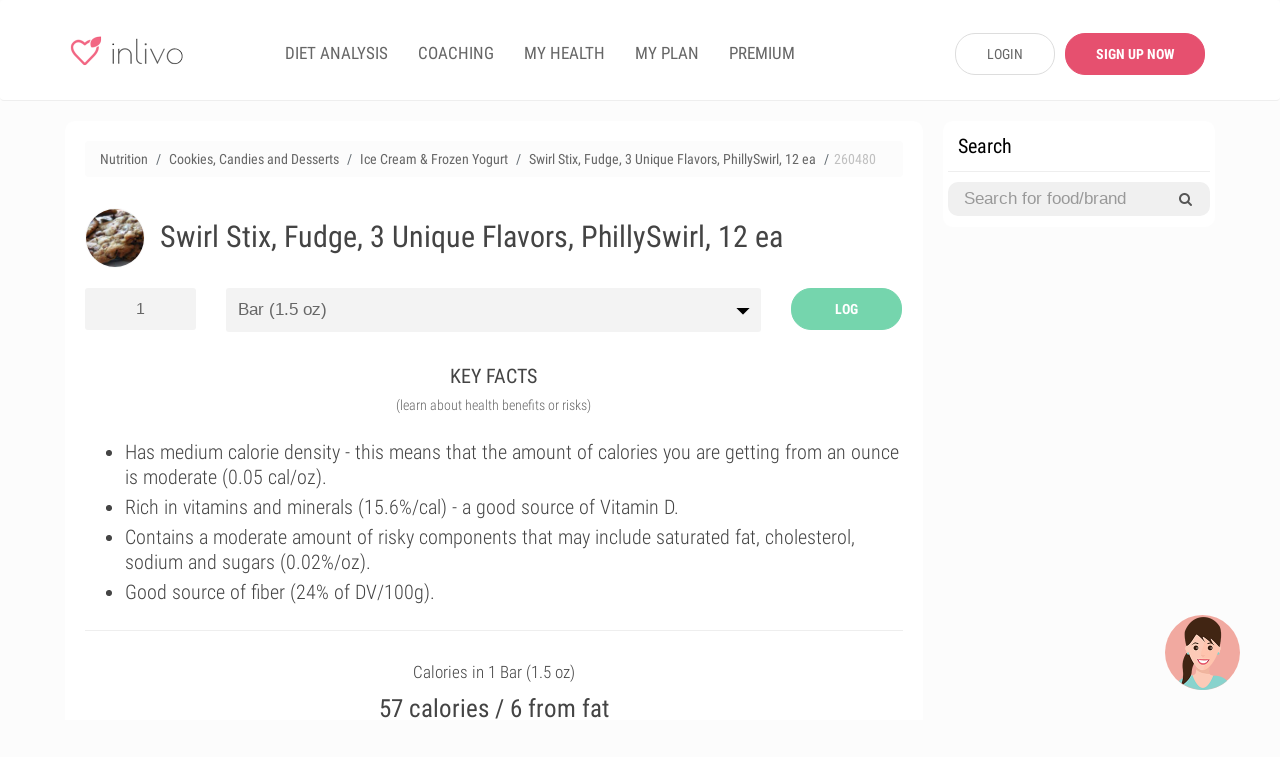

--- FILE ---
content_type: application/javascript
request_url: https://www.inlivo.com//js/emoji/jQueryEmoji.js
body_size: 15165
content:
/*
Copyright (c) by Rodrigo Polo - http://RodrigoPolo.com
Licensed under MIT
*/
(function($) {

	var emojis = '👩‍❤️‍💋‍👩,👩‍👩‍👧‍👧,👩‍👩‍👧‍👦,👩‍👩‍👦‍👦,👨‍❤️‍💋‍👨,👨‍👩‍👧‍👧,👨‍👩‍👧‍👦,👨‍👩‍👦‍👦,👨‍👨‍👧‍👧,👨‍👨‍👧‍👦,👨‍👨‍👦‍👦,👩‍❤️‍👩,👩‍👩‍👧,👩‍👩‍👦,👩‍👧‍👧,👩‍👧‍👦,👩‍👦‍👦,👨‍❤️‍👨,👨‍👩‍👧,👨‍👨‍👧,👨‍👨‍👦,👨‍👧‍👧,👨‍👧‍👦,👨‍👦‍👦,👩‍👧,👩‍👦,👨‍👧,👨‍👦,😂,❤️,♥️,😍,😭,😊,😒,😘,💕,☺️,😩,👌🏿,👌🏾,👌🏽,👌🏼,👌🏻,👌,😔,😏,😁,♻️,😉,👍🏿,👍🏾,👍🏽,👍🏼,👍🏻,👍,🙏🏿,🙏🏾,🙏🏽,🙏🏼,🙏🏻,🙏,😌,🎶,😳,🙌🏿,🙌🏾,🙌🏽,🙌🏼,🙌🏻,🙌,🙈,😢,😎,✌🏿,✌🏾,✌🏽,✌🏼,✌🏻,✌️,👀,😅,✨,😴,😄,💜,💔,💯,😑,💖,💙,😕,💁🏿‍♂️,💁🏾‍♂️,💁🏽‍♂️,💁🏼‍♂️,💁🏻‍♂️,💁‍♂️,💁🏿,💁🏾,💁🏽,💁🏼,💁🏻,💁,😜,😞,😋,😐,😪,👏🏿,👏🏾,👏🏽,👏🏼,👏🏻,👏,💘,💗,💞,⬅️,🙊,✋🏿,✋🏾,✋🏽,✋🏼,✋🏻,✋,💋,👉🏿,👉🏾,👉🏽,👉🏼,👉🏻,👉,🌸,😱,😈,🔥,😡,😃,🎉,👊🏿,👊🏾,👊🏽,👊🏼,👊🏻,👊,😫,📷,🌹,😝,💪🏿,💪🏾,💪🏽,💪🏼,💪🏻,💪,💀,☀️,💛,😤,🌚,😆,😓,👈🏿,👈🏾,👈🏽,👈🏼,👈🏻,👈,✔️,😻,😀,😷,💚,👋🏿,👋🏾,👋🏽,👋🏼,👋🏻,👋,😣,💓,▶️,👑,😚,😛,😥,😇,🎧,✅,😖,➡️,😠,😬,🌟,🔫,🙋🏿‍♂️,🙋🏾‍♂️,🙋🏽‍♂️,🙋🏼‍♂️,🙋🏻‍♂️,🙋‍♂️,🙋🏿,🙋🏾,🙋🏽,🙋🏼,🙋🏻,🙋,👎🏿,👎🏾,👎🏽,👎🏼,👎🏻,👎,1️⃣,💃🏿,💃🏾,💃🏽,💃🏼,💃🏻,💃,🎵,😶,2️⃣,💫,✊🏿,✊🏾,✊🏽,✊🏼,✊🏻,✊,👇🏿,👇🏾,👇🏽,👇🏼,👇🏻,👇,🔴,🙅🏿‍♂️,🙅🏾‍♂️,🙅🏽‍♂️,🙅🏼‍♂️,🙅🏻‍♂️,🙅‍♂️,🙅🏿,🙅🏾,🙅🏽,🙅🏼,🙅🏻,🙅,💥,↪️,↩️,©️,💭,👅,💩,😰,💎,🙆🏿‍♂️,🙆🏾‍♂️,🙆🏽‍♂️,🙆🏼‍♂️,🙆🏻‍♂️,🙆‍♂️,🙆🏿,🙆🏾,🙆🏽,🙆🏼,🙆🏻,🙆,🍕,😹,🌞,🍃,💦,🐧,💤,🚶🏿‍♀️,🚶🏾‍♀️,🚶🏽‍♀️,🚶🏼‍♀️,🚶🏻‍♀️,🚶‍♀️,🚶🏿,🚶🏾,🚶🏽,🚶🏼,🚶🏻,🚶,✈️,🎈,⭐️,🎀,☑️,😟,🔞,😨,🍀,🌺,🎤,👐🏿,👐🏾,👐🏽,👐🏼,👐🏻,👐,👻,◀️,🌴,‼️,💅🏿,💅🏾,💅🏽,💅🏼,💅🏻,💅,❌,👽,🙇🏿‍♀️,🙇🏾‍♀️,🙇🏽‍♀️,🙇🏼‍♀️,🙇🏻‍♀️,🙇‍♀️,🙇🏿,🙇🏾,🙇🏽,🙇🏼,🙇🏻,🙇,☁️,⚽️,👼🏿,👼🏾,👼🏽,👼🏼,👼🏻,👼,👯‍♂️,👯,❗️,❄️,☝🏿,☝🏾,☝🏽,☝🏼,☝🏻,☝️,😙,🌈,🌙,💟,💝,🎁,🍻,😧,🌍,🎥,⚓️,⚡️,♣️,✖️,🏃🏿‍♀️,🏃🏾‍♀️,🏃🏽‍♀️,🏃🏼‍♀️,🏃🏻‍♀️,🏃‍♀️,🏃🏿,🏃🏾,🏃🏽,🏃🏼,🏃🏻,🏃,🌻,🌎,💐,🐶,💰,🌿,👫,🍂,🌷,🎂,🐱,☕️,😵,👆🏿,👆🏾,👆🏽,👆🏼,👆🏻,👆,😮,😯,🏀,🎄,💍,🌝,😲,👭,💸,💏,😿,🙉,💨,🌵,♨️,☎️,🍁,👸🏿,👸🏾,👸🏽,👸🏼,👸🏻,👸,💆🏿‍♂️,💆🏾‍♂️,💆🏽‍♂️,💆🏼‍♂️,💆🏻‍♂️,💆‍♂️,💆🏿,💆🏾,💆🏽,💆🏼,💆🏻,💆,💌,🏆,🙍🏿‍♂️,🙍🏾‍♂️,🙍🏽‍♂️,🙍🏼‍♂️,🙍🏻‍♂️,🙍‍♂️,🙍🏿,🙍🏾,🙍🏽,🙍🏼,🙍🏻,🙍,🇺🇸,🎊,🌼,🔪,👄,🍟,🍩,😦,🌊,💣,🆗,🌀,🚀,☔️,💑,🍭,🎬,🐷,👿,🐝,😽,💢,🎼,🎅🏿,🎅🏾,🎅🏽,🎅🏼,🎅🏻,🎅,🌏,🏈,🎸,♦️,🐼,💬,🍓,😼,🍌,🍉,⛄️,😸,♠️,🔝,🍆,🔮,🍴,📲,📱,⛅️,⚠️,🙀,🔸,👶🏿,👶🏾,👶🏽,👶🏼,👶🏻,👶,🐾,👣,🍺,🍷,⭕️,📹,🐰,🍹,🚬,👾,🍑,🐍,🐢,🍒,😗,🐸,🌌,🚨,🐣,📕,🍬,🍔,🐻,🐯,🚗,⏩,🍦,🍍,🌾,💉,🚮,🍫,▪️,📺,💊,🐙,🎃,🍇,😺,💿,🍸,🍰,🎮,™️,⬇️,🚫,💄,🐳,📝,®️,🍪,🐬,🔊,👨🏿,👨🏾,👨🏽,👨🏼,👨🏻,👨,🐥,🐒,3️⃣,📚,👹,💂🏿‍♀️,💂🏾‍♀️,💂🏽‍♀️,💂🏼‍♀️,💂🏻‍♀️,💂‍♀️,💂🏿,💂🏾,💂🏽,💂🏼,💂🏻,💂,📢,✂️,👧🏿,👧🏾,👧🏽,👧🏼,👧🏻,👧,🎓,🇫🇷,⚾️,🚦,👩🏿,👩🏾,👩🏽,👩🏼,👩🏻,👩,🎆,🌠,🆘,🍄,😾,🛅,👠,🎯,🏊🏿‍♀️,🏊🏾‍♀️,🏊🏽‍♀️,🏊🏼‍♀️,🏊🏻‍♀️,🏊‍♀️,🏊🏿,🏊🏾,🏊🏽,🏊🏼,🏊🏻,🏊,🔑,👙,👪,✏️,🐘,💧,🌱,🍎,🆒,📞,💵,🏡,📖,💇🏿‍♂️,💇🏾‍♂️,💇🏽‍♂️,💇🏼‍♂️,💇🏻‍♂️,💇‍♂️,💇🏿,💇🏾,💇🏽,💇🏼,💇🏻,💇,💻,💡,❓,🔙,👦🏿,👦🏾,👦🏽,👦🏼,👦🏻,👦,🔐,🙎🏿‍♂️,🙎🏾‍♂️,🙎🏽‍♂️,🙎🏼‍♂️,🙎🏻‍♂️,🙎‍♂️,🙎🏿,🙎🏾,🙎🏽,🙎🏼,🙎🏻,🙎,🍊,↔️,🌅,🍗,🔵,🚘,🍧,🇮🇹,🐦,4️⃣,🇬🇧,🌛,👓,🐐,🌃,👵🏿,👵🏾,👵🏽,👵🏼,👵🏻,👵,⚫️,🌑,👬,⚪️,🛃,🐠,🏠,🔃,🌜,📍,🌕,👟,🍋,🍼,🎨,✉️,🍝,↘️,5️⃣,🎐,🍥,↗️,🌲,🆙,⬆️,🎭,👃🏿,👃🏾,👃🏽,👃🏼,👃🏻,👃,🐽,🐟,👳🏿‍♀️,👳🏾‍♀️,👳🏽‍♀️,👳🏼‍♀️,👳🏻‍♀️,👳‍♀️,👳🏿,👳🏾,👳🏽,👳🏼,👳🏻,👳,🐨,👂🏿,👂🏾,👂🏽,👂🏼,👂🏻,👂,✳️,🔹,🚿,↙️,🐛,🍜,🎩,👰🏿,👰🏾,👰🏽,👰🏼,👰🏻,👰,⛽️,🏁,🐴,⌚️,🐵,🚼,🆕,🆓,🎇,🌽,🎾,⏰,🔋,❕,🐺,🗿,🐮,📣,👴🏿,👴🏾,👴🏽,👴🏼,👴🏻,👴,👗,🔗,🐔,🍳,🐋,↖️,🌳,🍱,📌,🔜,🔁,🐉,🐹,⛳️,🏄🏿‍♀️,🏄🏾‍♀️,🏄🏽‍♀️,🏄🏼‍♀️,🏄🏻‍♀️,🏄‍♀️,🏄🏿,🏄🏾,🏄🏽,🏄🏼,🏄🏻,🏄,🐭,🌒,🚙,🅰️,⁉️,🈹,🔌,🌓,♋️,🔱,🍞,👮🏿‍♀️,👮🏾‍♀️,👮🏽‍♀️,👮🏼‍♀️,👮🏻‍♀️,👮‍♀️,👮🏿,👮🏾,👮🏽,👮🏼,👮🏻,👮,🍵,🎣,🌔,🚲,👤,🍚,📻,🐤,⤵️,🌘,↕️,🇪🇸,🌗,🔘,0️⃣,🐑,👱🏿‍♀️,👱🏾‍♀️,👱🏽‍♀️,👱🏼‍♀️,👱🏻‍♀️,👱‍♀️,👱🏿,👱🏾,👱🏽,👱🏼,👱🏻,👱,🌖,🔒,🍏,👺,➰,🚩,🔄,🐎,🍤,🌄,🌋,🐓,📥,💒,🍣,〰️,🍨,⏪,🍅,🐇,✴️,🔺,🔆,➕,👲🏿,👲🏾,👲🏽,👲🏼,👲🏻,👲,🏪,👥,🐞,🔻,🇩🇪,⤴️,📛,🛀🏿,🛀🏾,🛀🏽,🛀🏼,🛀🏻,🛀,⛔️,🐊,🌰,🐕,🐈,🔨,🍖,🐚,❇️,⛵️,6️⃣,🅱️,Ⓜ️,🐩,♒️,🍲,👖,🍯,🎹,🔓,✒️,🗽,💲,🏂,💮,👔,💠,♈️,🚺,🐜,♏️,🌇,⏳,🅾️,🐲,7️⃣,🐌,📀,👕,🎲,➖,🎎,♐️,🎱,🚌,🍮,🎌,〽️,🐫,🍛,🚂,🏥,🇯🇵,🔷,🎋,🔔,♌️,♊️,🍐,🔶,♉️,🌐,🚪,🕕,🚔,📩,🌂,🎷,⛪️,🚴🏿‍♀️,🚴🏾‍♀️,🚴🏽‍♀️,🚴🏼‍♀️,🚴🏻‍♀️,🚴‍♀️,🚴🏿,🚴🏾,🚴🏽,🚴🏼,🚴🏻,🚴,♓️,🍡,♑️,🏢,🚣🏿‍♀️,🚣🏾‍♀️,🚣🏽‍♀️,🚣🏼‍♀️,🚣🏻‍♀️,🚣‍♀️,🚣🏿,🚣🏾,🚣🏽,🚣🏼,🚣🏻,🚣,👒,👞,🏩,🗻,🐪,👜,⌛️,❎,🎺,🏫,🐄,🌆,👷🏿‍♀️,👷🏾‍♀️,👷🏽‍♀️,👷🏼‍♀️,👷🏻‍♀️,👷‍♀️,👷🏿,👷🏾,👷🏽,👷🏼,👷🏻,👷,🚽,🐖,❔,🔰,🎻,🔛,💳,🆔,㊙️,🎡,🎳,♎️,♍️,💈,👛,🎢,🐀,📅,🏉,🐏,🔼,🔲,📴,🗼,㊗️,👘,🇷🇺,🚢,🔎,🔍,🚒,🕦,🚓,🃏,🌉,📦,🚖,📆,🏇,🐅,8️⃣,👢,🚑,9️⃣,🔳,🐗,🎒,➿,💷,ℹ,🐂,🍙,🆚,🔚,🅿️,👡,⛺️,💺,🚕,◾️,💼,📰,🎪,🔯,🚹,🏰,🔦,🌁,⏫,🎍,🎫,🚁,💽,🚍,🍈,▫️,🏤,🔟,📓,🔕,🍢,🎏,🎠,🐡,📈,🍠,🎿,🕛,📶,🚧,#️⃣,◼️,📡,💶,👚,📒,🐆,🔅,🕒,🏬,🚚,🍶,🚃,🚤,🇰🇷,📼,🕐,⏬,🐃,🔽,💴,🔇,🎽,⬜️,♿️,🕑,📎,🏧,🎦,🔭,🎑,📘,◻️,📮,📧,🐁,🚄,🉐,🔩,🆖,🏨,🚾,🏮,🔂,📬,📉,📗,🚜,⛲️,🚇,📋,📵,🕓,🚭,⬛️,🎰,🕔,🛁,📜,🚉,🍘,🏦,🔧,🈯️,🚛,📄,⛎,📊,🚷,🇨🇳,📳,🕙,🕘,🚅,🚐,🚊,🕗,🈳,🚥,🚵🏿‍♀️,🚵🏾‍♀️,🚵🏽‍♀️,🚵🏼‍♀️,🚵🏻‍♀️,🚵‍♀️,🚵🏿,🚵🏾,🚵🏽,🚵🏼,🚵🏻,🚵,🔬,🏯,🔖,📑,👝,🆎,📃,🎴,🕚,📠,🕖,◽️,💱,🔉,💹,🆑,💾,🏣,🔈,🗾,🈺,🀄️,📨,📙,🚻,🈚️,🈶,📐,🚋,🈸,🚎,🈷️,🔢,📔,🈲,🈵,📯,🏭,🚸,🚆,📏,📟,🉑,🈴,🔏,🕜,🈂️,📤,🔀,📫,🚈,🕤,🚏,📂,📁,🚰,📇,🕝,🚝,🕧,🕥,🔤,📪,🕟,🚞,🚯,🕞,➗,🕢,🕠,🔠,📭,🔣,🚡,🕣,🕡,🔡,🚠,🈁,🛂,🚱,🚟,🛄,🚳,🏳️‍🌈,🕵🏿‍♀️,🕵🏾‍♀️,🕵🏽‍♀️,🕵🏼‍♀️,🕵🏻‍♀️,🕵️‍♀️,🕵🏿,🕵🏾,🕵🏽,🕵🏼,🕵🏻,☹️,☠️,🤗,🤖,🤕,🤔,🤓,🤒,🤑,🤐,🙄,🙃,🙂,🙁,🕵,🤘🏿,🤘🏾,🤘🏽,🤘🏼,🤘🏻,🖖🏿,🖖🏾,🖖🏽,🖖🏼,🖖🏻,🖕🏿,🖕🏾,🖕🏽,🖕🏼,🖕🏻,🖐🏿,🖐🏾,🖐🏽,🖐🏼,🖐🏻,✍🏿,✍🏾,✍🏽,✍🏼,✍🏻,🤘,✍️,🖖,🖕,🖐,🕶,👁‍🗨,👁,🏋🏿‍♀️,🏋🏾‍♀️,🏋🏽‍♀️,🏋🏼‍♀️,🏋🏻‍♀️,⛹🏿‍♀️,⛹🏾‍♀️,⛹🏽‍♀️,⛹🏼‍♀️,⛹🏻‍♀️,🏌️‍♀️,🏋️‍♀️,⛹️‍♀️,🏋🏿,🏋🏾,🏋🏽,🏋🏼,🏋🏻,⛹🏿,⛹🏾,⛹🏽,⛹🏼,⛹🏻,🕴,🏌,🏋,*️⃣,❣️,✡️,✝️,⚜️,⚛️,☸️,☯️,☮️,☪️,☦️,☣️,☢️,🛐,🗯,🕎,🕉,⚱️,⚰️,⚙️,⚗️,⚖️,⚔️,⌨️,🛢,🛡,🛠,🛏,🛎,🛍,🛌,🛋,🗳,🗡,🗞,🗝,🗜,🗓,🗒,🗑,🗄,🗃,🗂,🖼,🖲,🖱,🖨,🖥,🖍,🖌,🖋,🖊,🖇,🕹,🕳,🕰,🕯,📿,📽,📸,🏺,🏷,🏴,🏳,🎞,🎛,🎚,🎙,🌡,🛳,🛰,🛬,🛫,🛩,🛥,🛤,🛣,🗺,🕍,🕌,🕋,🏟,🏞,🏝,🏜,🏛,🏚,🏙,🏘,🏗,🏖,🏕,🏔,🏎,🏍,🏹,🏸,🏵,🏓,🏒,🏑,🏐,🏏,🏅,🎟,🎗,🎖,🧀,🍿,🍾,🍽,🌶,🌯,🌮,🌭,☘️,☄️,☃️,☂️,🦄,🦃,🦂,🦁,🦀,🕸,🕷,🕊,🐿,🌬,🌫,🌪,🌩,🌨,🌧,🌦,🌥,🌤,🗣,⏺,⏹,⏸,⏯,⏮,⏭,⛱,⛓,⛏,⚒,⏲,⏱,⛴,⛰,⛩,⛹,⛸,⛷,⛈,⛑,🇿🇼,🇿🇲,🇿🇦,🇾🇹,🇾🇪,🇽🇰,🇼🇸,🇼🇫,🇻🇺,🇻🇳,🇻🇮,🇻🇬,🇻🇪,🇻🇨,🇻🇦,🇺🇿,🇺🇾,🇺🇬,🇺🇦,🇹🇿,🇹🇼,🇹🇻,🇹🇹,🇹🇷,🇹🇴,🇹🇳,🇹🇲,🇹🇱,🇹🇰,🇹🇯,🇹🇭,🇹🇬,🇹🇫,🇹🇩,🇹🇨,🇸🇿,🇸🇾,🇸🇽,🇸🇻,🇸🇹,🇸🇸,🇸🇷,🇸🇴,🇸🇳,🇸🇲,🇸🇱,🇸🇰,🇸🇮,🇸🇭,🇸🇬,🇸🇪,🇸🇩,🇸🇨,🇸🇧,🇸🇦,🇷🇼,🇷🇸,🇷🇴,🇷🇪,🇶🇦,🇵🇾,🇵🇼,🇵🇹,🇵🇸,🇵🇷,🇵🇳,🇵🇲,🇵🇱,🇵🇰,🇵🇭,🇵🇬,🇵🇫,🇵🇪,🇵🇦,🇴🇲,🇳🇿,🇳🇺,🇳🇷,🇳🇵,🇳🇴,🇳🇱,🇳🇮,🇳🇬,🇳🇫,🇳🇪,🇳🇨,🇳🇦,🇲🇿,🇲🇾,🇲🇽,🇲🇼,🇲🇻,🇲🇺,🇲🇹,🇲🇸,🇲🇷,🇲🇶,🇲🇵,🇲🇴,🇲🇳,🇲🇲,🇲🇱,🇲🇰,🇲🇭,🇲🇬,🇲🇪,🇲🇩,🇲🇨,🇲🇦,🇱🇾,🇱🇻,🇱🇺,🇱🇹,🇱🇸,🇱🇷,🇱🇰,🇱🇮,🇱🇨,🇱🇧,🇱🇦,🇰🇿,🇰🇾,🇰🇼,🇰🇵,🇰🇳,🇰🇲,🇰🇮,🇰🇭,🇰🇬,🇰🇪,🇯🇴,🇯🇲,🇯🇪,🇮🇸,🇮🇷,🇮🇶,🇮🇴,🇮🇳,🇮🇲,🇮🇱,🇮🇪,🇮🇩,🇮🇨,🇭🇺,🇭🇹,🇭🇷,🇭🇳,🇭🇰,🇬🇾,🇬🇼,🇬🇺,🇬🇹,🇬🇸,🇬🇷,🇬🇶,🇬🇵,🇬🇳,🇬🇲,🇬🇱,🇬🇮,🇬🇭,🇬🇬,🇬🇫,🇬🇪,🇬🇩,🇬🇦,🇫🇴,🇫🇲,🇫🇰,🇫🇯,🇫🇮,🇪🇺,🇪🇹,🇪🇷,🇪🇭,🇪🇬,🇪🇪,🇪🇨,🇩🇿,🇩🇴,🇩🇲,🇩🇰,🇩🇯,🇨🇿,🇨🇾,🇨🇽,🇨🇼,🇨🇻,🇨🇺,🇨🇷,🇨🇴,🇨🇲,🇨🇱,🇨🇰,🇨🇮,🇨🇭,🇨🇬,🇨🇫,🇨🇩,🇨🇨,🇨🇦,🇧🇿,🇧🇾,🇧🇼,🇧🇹,🇧🇸,🇧🇷,🇧🇶,🇧🇴,🇧🇳,🇧🇲,🇧🇱,🇧🇯,🇧🇮,🇧🇭,🇧🇬,🇧🇫,🇧🇪,🇧🇩,🇧🇧,🇧🇦,🇦🇿,🇦🇽,🇦🇼,🇦🇺,🇦🇹,🇦🇸,🇦🇷,🇦🇶,🇦🇴,🇦🇲,🇦🇱,🇦🇮,🇦🇬,🇦🇫,🇦🇪,🇦🇩'.split(',');
	var regx_arr=[];
	var noExtra = function(s){return s.replace(/\ufe0f|\u200d/gm, '');}
	var toSurrogatePairs = function(r){for(var t="",n=0;n<r.length;n++)t+="\\u"+("000"+r[n].charCodeAt(0).toString(16)).substr(-4);return t}
	var toCodePoint = function(t){for(var n=[],r=0,o=0,h=0;h<t.length;)r=t.charCodeAt(h++),o?(n.push((65536+(o-55296<<10)+(r-56320)).toString(16)),o=0):r>=55296&&56319>=r?o=r:n.push(r.toString(16));return n.join("-")}
	for (var i=0;i<emojis.length;i++){regx_arr.push(toSurrogatePairs(emojis[i]));};
	var re = new RegExp('(' + regx_arr.join('|') + ')', 'g');
	regx_arr = null;
	emojis = null;

	var parser = function (txt, path, alt, eclass, ext){
		return txt.replace(re, function (a, b) {
			var r = '<img draggable="false"';
			r += (eclass)?' class="'+eclass+'"':'';
			r += (alt)?' alt="'+b+'"':'';
			r += ' src="'+path+toCodePoint(noExtra(b))+'.'+ext+'">';
			return r;
		});
	}

	$.Emoji = function(element, options) {

		var plugin = this,
			$element = $(element),
			element = element,
			defaults = {
				path:'img/apple40/',
				class: 'emoji',
				alt: true,
				ext: 'png'
			};
		plugin.settings = {};

		plugin.init = function() {
			plugin.settings = $.extend({}, defaults, options);
			$element.html(parser($element.html(), plugin.settings.path, plugin.settings.alt, plugin.settings.class, plugin.settings.ext));
			
		}
		
		plugin.init();

	}

	$.fn.Emoji = function(options) {
		return this.each(function() {
			if (undefined == $(this).data('Emoji')) {
				var plugin = new $.Emoji(this, options);
				$(this).data('Emoji', plugin);
			}
		});
	}

})(jQuery);


--- FILE ---
content_type: image/svg+xml
request_url: https://www.inlivo.com/images/appstore.svg
body_size: 2621
content:
<svg id="7b759ea3-e10e-4926-a51c-465bf170f415" data-name="Svgs" xmlns="http://www.w3.org/2000/svg" width="137" height="42" viewBox="0 0 137 42">
  <title>appstore</title>
  <g>
    <path d="M131.2,41H5.73A4.74,4.74,0,0,1,1,36.27V5.73A4.73,4.73,0,0,1,5.73,1H131.2A4.8,4.8,0,0,1,136,5.73V36.27A4.8,4.8,0,0,1,131.2,41Z" style="fill: #a6a6a6"/>
    <path d="M135,36.27a3.83,3.83,0,0,1-3.83,3.83H5.73a3.83,3.83,0,0,1-3.84-3.83V5.73A3.84,3.84,0,0,1,5.73,1.89H131.2A3.83,3.83,0,0,1,135,5.73V36.27Z"/>
    <g>
      <path d="M31.13,20.78a5.8,5.8,0,0,1,2.76-4.86,5.94,5.94,0,0,0-4.68-2.53c-2-.21-3.87,1.18-4.88,1.18s-2.57-1.16-4.23-1.12a6.23,6.23,0,0,0-5.24,3.2c-2.27,3.92-.58,9.69,1.6,12.86,1.09,1.55,2.36,3.29,4,3.23s2.23-1,4.19-1,2.51,1,4.21,1,2.84-1.56,3.89-3.13a12.83,12.83,0,0,0,1.78-3.62A5.6,5.6,0,0,1,31.13,20.78Z" style="fill: #fff"/>
      <path d="M27.93,11.31a5.71,5.71,0,0,0,1.31-4.09,5.81,5.81,0,0,0-3.76,1.94,5.43,5.43,0,0,0-1.34,3.94A4.8,4.8,0,0,0,27.93,11.31Z" style="fill: #fff"/>
    </g>
    <g>
      <path d="M54.65,32.5H52.37L51.13,28.6H46.81L45.62,32.5H43.41L47.69,19.2h2.65ZM50.76,27l-1.12-3.48Q49.45,22.95,49,21h0q-.2.85-.63,2.51L47.18,27Z" style="fill: #fff"/>
      <path d="M65.66,27.59a5.45,5.45,0,0,1-1.32,3.87,3.87,3.87,0,0,1-2.94,1.26,2.94,2.94,0,0,1-2.72-1.36h0v5.05H56.5V26.07q0-1.54-.08-3.16H58.3l.12,1.52h0a3.79,3.79,0,0,1,6.07-.38A5.29,5.29,0,0,1,65.66,27.59Zm-2.17.08a4,4,0,0,0-.63-2.31A2.18,2.18,0,0,0,61,24.41a2.22,2.22,0,0,0-1.43.52,2.43,2.43,0,0,0-.84,1.37,2.79,2.79,0,0,0-.1.65v1.6a2.56,2.56,0,0,0,.64,1.77,2.13,2.13,0,0,0,1.67.72,2.18,2.18,0,0,0,1.88-.93A4.08,4.08,0,0,0,63.49,27.67Z" style="fill: #fff"/>
      <path d="M76.7,27.59a5.45,5.45,0,0,1-1.32,3.87,3.86,3.86,0,0,1-2.94,1.26,2.94,2.94,0,0,1-2.72-1.36h0v5.05H67.54V26.07q0-1.54-.08-3.16h1.88l.12,1.52h0a3.79,3.79,0,0,1,6.07-.38A5.3,5.3,0,0,1,76.7,27.59Zm-2.17.08a4,4,0,0,0-.63-2.31A2.18,2.18,0,0,0,72,24.41a2.22,2.22,0,0,0-1.43.52,2.42,2.42,0,0,0-.84,1.37,2.85,2.85,0,0,0-.1.65v1.6a2.57,2.57,0,0,0,.64,1.77A2.13,2.13,0,0,0,72,31a2.18,2.18,0,0,0,1.88-.93A4.08,4.08,0,0,0,74.53,27.67Z" style="fill: #fff"/>
      <path d="M89,28.77a3.55,3.55,0,0,1-1.18,2.76,5.24,5.24,0,0,1-3.62,1.17,6.35,6.35,0,0,1-3.45-.83l.49-1.78a5.84,5.84,0,0,0,3.08.85,2.91,2.91,0,0,0,1.88-.54,1.78,1.78,0,0,0,.67-1.45,1.85,1.85,0,0,0-.55-1.36,5.14,5.14,0,0,0-1.84-1Q81,25.25,81,22.74A3.38,3.38,0,0,1,82.25,20a4.83,4.83,0,0,1,3.26-1,6.46,6.46,0,0,1,3,.63L88,21.37a5.24,5.24,0,0,0-2.55-.61,2.58,2.58,0,0,0-1.76.55,1.58,1.58,0,0,0-.53,1.2,1.63,1.63,0,0,0,.61,1.3,6.91,6.91,0,0,0,1.94,1,6.57,6.57,0,0,1,2.53,1.62A3.38,3.38,0,0,1,89,28.77Z" style="fill: #fff"/>
      <path d="M96.09,24.51H93.74v4.66q0,1.78,1.24,1.78a3.79,3.79,0,0,0,.95-.1L96,32.46a4.83,4.83,0,0,1-1.66.24,2.56,2.56,0,0,1-2-.77,3.78,3.78,0,0,1-.71-2.59V24.51h-1.4v-1.6h1.4V21.15l2.09-.63v2.39h2.35Z" style="fill: #fff"/>
      <path d="M106.69,27.63a5.26,5.26,0,0,1-1.26,3.63,4.51,4.51,0,0,1-3.52,1.46,4.29,4.29,0,0,1-3.36-1.4,5.1,5.1,0,0,1-1.25-3.53,5.21,5.21,0,0,1,1.29-3.65,4.47,4.47,0,0,1,3.48-1.42,4.38,4.38,0,0,1,3.4,1.4A5,5,0,0,1,106.69,27.63Zm-2.21.07a4.32,4.32,0,0,0-.57-2.28A2.11,2.11,0,0,0,102,24.27a2.14,2.14,0,0,0-2,1.15,4.4,4.4,0,0,0-.57,2.32A4.31,4.31,0,0,0,100,30a2.18,2.18,0,0,0,3.85,0A4.33,4.33,0,0,0,104.48,27.7Z" style="fill: #fff"/>
      <path d="M113.62,24.78a3.7,3.7,0,0,0-.67-.06,2,2,0,0,0-1.74.85,3.19,3.19,0,0,0-.53,1.9v5h-2.13l0-6.57q0-1.66-.08-3h1.86l.08,1.84h.06a3.28,3.28,0,0,1,1.07-1.52,2.58,2.58,0,0,1,1.54-.51,3.42,3.42,0,0,1,.53,0Z" style="fill: #fff"/>
      <path d="M123.16,27.25a5,5,0,0,1-.08,1h-6.4a2.78,2.78,0,0,0,.93,2.17,3.17,3.17,0,0,0,2.09.67,7.07,7.07,0,0,0,2.59-.45l.33,1.48a8,8,0,0,1-3.22.59,4.66,4.66,0,0,1-3.51-1.31,4.85,4.85,0,0,1-1.27-3.52,5.5,5.5,0,0,1,1.19-3.61,4.09,4.09,0,0,1,3.36-1.54,3.58,3.58,0,0,1,3.14,1.54A5.19,5.19,0,0,1,123.16,27.25Zm-2-.55a2.9,2.9,0,0,0-.41-1.64,1.86,1.86,0,0,0-1.7-.89,2,2,0,0,0-1.7.87,3.18,3.18,0,0,0-.63,1.66h4.44Z" style="fill: #fff"/>
    </g>
    <g>
      <path d="M50.05,11A3.28,3.28,0,0,1,49,13.67a4.21,4.21,0,0,1-2.78.82,12.9,12.9,0,0,1-1.53-.08V8a11.31,11.31,0,0,1,1.81-.14,3.89,3.89,0,0,1,2.59.75A3,3,0,0,1,50.05,11Zm-1.1,0a2.39,2.39,0,0,0-.61-1.76,2.39,2.39,0,0,0-1.77-.61,4.44,4.44,0,0,0-.84.07v4.89a5.53,5.53,0,0,0,.71,0A2.48,2.48,0,0,0,48.29,13,2.68,2.68,0,0,0,48.95,11Z" style="fill: #fff"/>
      <path d="M55.91,12a2.59,2.59,0,0,1-.62,1.78,2.22,2.22,0,0,1-1.73.72,2.11,2.11,0,0,1-1.65-.69,2.51,2.51,0,0,1-.62-1.74,2.56,2.56,0,0,1,.63-1.79,2.2,2.2,0,0,1,1.71-.7,2.16,2.16,0,0,1,1.67.69A2.49,2.49,0,0,1,55.91,12Zm-1.09,0A2.13,2.13,0,0,0,54.54,11a1,1,0,0,0-.94-.56,1.05,1.05,0,0,0-1,.56,2.16,2.16,0,0,0-.28,1.14,2.13,2.13,0,0,0,.28,1.12,1.06,1.06,0,0,0,1,.56,1,1,0,0,0,.94-.57A2.12,2.12,0,0,0,54.82,12.07Z" style="fill: #fff"/>
      <path d="M63.77,9.72l-1.47,4.71h-1l-.61-2a15.32,15.32,0,0,1-.38-1.52h0a11.15,11.15,0,0,1-.38,1.52l-.65,2h-1L56.94,9.72H58L58.55,12q.19.79.32,1.51h0q.12-.59.39-1.5l.67-2.25h.85l.64,2.2q.23.81.38,1.55h0a14.83,14.83,0,0,1,.32-1.55l.57-2.2h1Z" style="fill: #fff"/>
      <path d="M69.2,14.43h-1v-2.7q0-1.25-.95-1.25a1,1,0,0,0-.76.34,1.22,1.22,0,0,0-.29.81v2.8h-1V11.07q0-.62,0-1.35H66l0,.74h0a1.51,1.51,0,0,1,.54-.57,1.77,1.77,0,0,1,.95-.27,1.5,1.5,0,0,1,1.1.43,2.07,2.07,0,0,1,.54,1.56Z" style="fill: #fff"/>
      <path d="M72.09,14.43H71V7.56h1Z" style="fill: #fff"/>
      <path d="M78.26,12a2.59,2.59,0,0,1-.62,1.78,2.22,2.22,0,0,1-1.73.72,2.1,2.1,0,0,1-1.65-.69,2.51,2.51,0,0,1-.61-1.74,2.56,2.56,0,0,1,.64-1.79A2.2,2.2,0,0,1,76,9.62a2.16,2.16,0,0,1,1.67.69A2.49,2.49,0,0,1,78.26,12Zm-1.09,0A2.13,2.13,0,0,0,76.89,11a1,1,0,0,0-.94-.56A1,1,0,0,0,75,11a2.16,2.16,0,0,0-.28,1.14A2.13,2.13,0,0,0,75,13.21a1.06,1.06,0,0,0,1,.56,1,1,0,0,0,.94-.57A2.11,2.11,0,0,0,77.17,12.07Z" style="fill: #fff"/>
      <path d="M83.33,14.43h-.94l-.08-.54h0a1.61,1.61,0,0,1-1.38.65,1.42,1.42,0,0,1-1.08-.43,1.34,1.34,0,0,1-.37-1,1.46,1.46,0,0,1,.72-1.32,3.75,3.75,0,0,1,2-.45V11.3q0-.93-1-.93a2.19,2.19,0,0,0-1.23.35L79.8,10a3,3,0,0,1,1.62-.41q1.85,0,1.85,1.95v1.74A7.36,7.36,0,0,0,83.33,14.43Zm-1.09-1.62v-.73q-1.73,0-1.73.95a.71.71,0,0,0,.2.55.73.73,0,0,0,.51.18,1.06,1.06,0,0,0,.64-.22.89.89,0,0,0,.38-.74Z" style="fill: #fff"/>
      <path d="M89.29,14.43h-.93l0-.76h0a1.57,1.57,0,0,1-1.51.86,1.77,1.77,0,0,1-1.42-.67,2.61,2.61,0,0,1-.56-1.74,2.73,2.73,0,0,1,.61-1.85,1.88,1.88,0,0,1,1.46-.66,1.41,1.41,0,0,1,1.33.64h0V7.56h1v5.61Q89.25,13.85,89.29,14.43Zm-1.09-2v-.79a1.54,1.54,0,0,0,0-.33,1.19,1.19,0,0,0-.38-.64,1,1,0,0,0-.7-.26,1.08,1.08,0,0,0-.92.47,2,2,0,0,0-.34,1.19,1.86,1.86,0,0,0,.32,1.14,1.08,1.08,0,0,0,.92.47,1,1,0,0,0,.83-.39A1.29,1.29,0,0,0,88.2,12.45Z" style="fill: #fff"/>
      <path d="M98.25,12a2.59,2.59,0,0,1-.62,1.78,2.21,2.21,0,0,1-1.73.72,2.11,2.11,0,0,1-1.65-.69,2.51,2.51,0,0,1-.61-1.74,2.56,2.56,0,0,1,.64-1.79A2.2,2.2,0,0,1,96,9.62a2.15,2.15,0,0,1,1.67.69A2.49,2.49,0,0,1,98.25,12Zm-1.09,0A2.13,2.13,0,0,0,96.88,11a1,1,0,0,0-.94-.56A1.05,1.05,0,0,0,95,11a2.16,2.16,0,0,0-.28,1.14A2.13,2.13,0,0,0,95,13.21a1.07,1.07,0,0,0,1.89,0A2.13,2.13,0,0,0,97.16,12.07Z" style="fill: #fff"/>
      <path d="M103.88,14.43h-1v-2.7q0-1.25-1-1.25a.94.94,0,0,0-.76.34,1.21,1.21,0,0,0-.29.81v2.8h-1V11.07q0-.62,0-1.35h.92l0,.74h0a1.53,1.53,0,0,1,.54-.57,1.77,1.77,0,0,1,1-.27,1.5,1.5,0,0,1,1.1.43,2.07,2.07,0,0,1,.54,1.56Z" style="fill: #fff"/>
      <path d="M110.94,10.5h-1.15v2.29c0,.58.21.87.61.87a1.85,1.85,0,0,0,.47,0l0,.8a2.35,2.35,0,0,1-.81.12,1.25,1.25,0,0,1-1-.38,1.85,1.85,0,0,1-.35-1.27V10.5h-.69V9.72h.69V8.86l1-.31V9.72h1.15v.79Z" style="fill: #fff"/>
      <path d="M116.48,14.43h-1V11.75q0-1.27-.95-1.27a1,1,0,0,0-1,.73,1.32,1.32,0,0,0,0,.38v2.84h-1V7.56h1V10.4h0a1.58,1.58,0,0,1,1.42-.77A1.46,1.46,0,0,1,116,10a2.15,2.15,0,0,1,.53,1.58Z" style="fill: #fff"/>
      <path d="M122.21,11.85a2.53,2.53,0,0,1,0,.48H119a1.37,1.37,0,0,0,.46,1.07,1.56,1.56,0,0,0,1,.33,3.47,3.47,0,0,0,1.27-.22l.16.73a4,4,0,0,1-1.58.29,2.28,2.28,0,0,1-1.72-.64,2.38,2.38,0,0,1-.62-1.73,2.7,2.7,0,0,1,.58-1.77,2,2,0,0,1,1.65-.76,1.75,1.75,0,0,1,1.54.76A2.52,2.52,0,0,1,122.21,11.85Zm-1-.27a1.41,1.41,0,0,0-.2-.81.92.92,0,0,0-.83-.44,1,1,0,0,0-.83.43,1.59,1.59,0,0,0-.31.81Z" style="fill: #fff"/>
    </g>
  </g>
</svg>


--- FILE ---
content_type: image/svg+xml
request_url: https://www.inlivo.com/images/google-play.svg
body_size: 2112
content:
<svg id="09f28dbf-d0a8-4af6-a3a5-966d0ca71334" data-name="Svgs" xmlns="http://www.w3.org/2000/svg" xmlns:xlink="http://www.w3.org/1999/xlink" width="137" height="42" viewBox="0 0 137 42">
  <defs>
    <linearGradient id="5ba2a1ec-97ba-4fa6-b8b1-1af1926dbbe7" x1="22.8" y1="72.29" x2="6.02" y2="55.51" gradientTransform="matrix(1, 0, 0, -1, 0, 82)" gradientUnits="userSpaceOnUse">
      <stop offset="0" stop-color="#00a0ff"/>
      <stop offset="0.01" stop-color="#00a1ff"/>
      <stop offset="0.26" stop-color="#00beff"/>
      <stop offset="0.51" stop-color="#00d2ff"/>
      <stop offset="0.76" stop-color="#00dfff"/>
      <stop offset="1" stop-color="#00e3ff"/>
    </linearGradient>
    <linearGradient id="cd67acf9-1088-4492-b3d5-4f66fdab3adf" x1="34.83" y1="61" x2="10.64" y2="61" gradientTransform="matrix(1, 0, 0, -1, 0, 82)" gradientUnits="userSpaceOnUse">
      <stop offset="0" stop-color="#ffe000"/>
      <stop offset="0.41" stop-color="#ffbd00"/>
      <stop offset="0.78" stop-color="orange"/>
      <stop offset="1" stop-color="#ff9c00"/>
    </linearGradient>
    <linearGradient id="ecfd6724-0428-4bd5-b9e6-c3d19a84714a" x1="25.83" y1="58.7" x2="3.07" y2="35.95" gradientTransform="matrix(1, 0, 0, -1, 0, 82)" gradientUnits="userSpaceOnUse">
      <stop offset="0" stop-color="#ff3a44"/>
      <stop offset="1" stop-color="#c31162"/>
    </linearGradient>
    <linearGradient id="09dbfa7e-85a9-4766-8af9-b70fa7358db4" x1="8.3" y1="80.82" x2="18.46" y2="70.66" gradientTransform="matrix(1, 0, 0, -1, 0, 82)" gradientUnits="userSpaceOnUse">
      <stop offset="0" stop-color="#32a071"/>
      <stop offset="0.07" stop-color="#2da771"/>
      <stop offset="0.48" stop-color="#15cf74"/>
      <stop offset="0.8" stop-color="#06e775"/>
      <stop offset="1" stop-color="#00f076"/>
    </linearGradient>
  </defs>
  <title>google-play</title>
  <g>
    <rect x="1" y="1" width="135" height="40" rx="5" ry="5"/>
    <path d="M131,1.8A4.2,4.2,0,0,1,135.2,6V36a4.2,4.2,0,0,1-4.2,4.2H6A4.2,4.2,0,0,1,1.8,36V6A4.2,4.2,0,0,1,6,1.8H131m0-.8H6A5,5,0,0,0,1,6V36a5,5,0,0,0,5,5H131a5,5,0,0,0,5-5V6a5,5,0,0,0-5-5Z" style="fill: #a6a6a6"/>
    <g>
      <path d="M48.42,11.24a2.71,2.71,0,0,1-.75,2,2.91,2.91,0,0,1-2.2.89A3.09,3.09,0,0,1,42.35,11a3.09,3.09,0,0,1,3.12-3.13,3.1,3.1,0,0,1,1.23.25,2.47,2.47,0,0,1,.94.67l-.53.53a2,2,0,0,0-1.64-.71A2.32,2.32,0,0,0,43.14,11a2.36,2.36,0,0,0,4,1.73,1.89,1.89,0,0,0,.5-1.22H45.47v-.72h2.91A2.54,2.54,0,0,1,48.42,11.24Z" style="fill: #fff;stroke: #fff;stroke-miterlimit: 10;stroke-width: 0.2px"/>
      <path d="M53,8.74H50.3v1.9h2.46v.72H50.3v1.9H53V14h-3.5V8H53Z" style="fill: #fff;stroke: #fff;stroke-miterlimit: 10;stroke-width: 0.2px"/>
      <path d="M56.28,14h-.77V8.74H53.83V8H58v.74H56.28Z" style="fill: #fff;stroke: #fff;stroke-miterlimit: 10;stroke-width: 0.2px"/>
      <path d="M60.94,14V8h.77v6Z" style="fill: #fff;stroke: #fff;stroke-miterlimit: 10;stroke-width: 0.2px"/>
      <path d="M65.13,14h-.77V8.74H62.68V8H66.8v.74H65.13Z" style="fill: #fff;stroke: #fff;stroke-miterlimit: 10;stroke-width: 0.2px"/>
      <path d="M74.61,13.22a3.12,3.12,0,0,1-4.4,0A3.07,3.07,0,0,1,69.33,11a3.07,3.07,0,0,1,.88-2.22,3.1,3.1,0,0,1,4.4,0A3.07,3.07,0,0,1,75.49,11,3.07,3.07,0,0,1,74.61,13.22Zm-3.83-.5a2.31,2.31,0,0,0,3.26,0A2.35,2.35,0,0,0,74.71,11,2.35,2.35,0,0,0,74,9.28a2.31,2.31,0,0,0-3.26,0A2.35,2.35,0,0,0,70.11,11,2.35,2.35,0,0,0,70.78,12.72Z" style="fill: #fff;stroke: #fff;stroke-miterlimit: 10;stroke-width: 0.2px"/>
      <path d="M76.58,14V8h.94l2.92,4.67h0l0-1.16V8h.77v6h-.8L77.35,9.11h0l0,1.16V14Z" style="fill: #fff;stroke: #fff;stroke-miterlimit: 10;stroke-width: 0.2px"/>
    </g>
    <path d="M69.14,22.75A4.25,4.25,0,1,0,73.41,27,4.19,4.19,0,0,0,69.14,22.75Zm0,6.83A2.58,2.58,0,1,1,71.54,27,2.46,2.46,0,0,1,69.14,29.58Zm-9.31-6.83A4.25,4.25,0,1,0,64.09,27,4.19,4.19,0,0,0,59.82,22.75Zm0,6.83A2.58,2.58,0,1,1,62.22,27,2.46,2.46,0,0,1,59.82,29.58ZM48.74,24.06v1.8h4.32a3.77,3.77,0,0,1-1,2.27,4.42,4.42,0,0,1-3.33,1.32,4.8,4.8,0,0,1,0-9.6A4.6,4.6,0,0,1,52,21.14l1.27-1.27A6.29,6.29,0,0,0,48.74,18a6.61,6.61,0,1,0,0,13.21,6,6,0,0,0,4.61-1.85,6,6,0,0,0,1.56-4.22,5.87,5.87,0,0,0-.1-1.13Zm45.31,1.4a4,4,0,0,0-3.64-2.71,4,4,0,0,0-4,4.25,4.16,4.16,0,0,0,4.22,4.25,4.23,4.23,0,0,0,3.54-1.88l-1.45-1a2.43,2.43,0,0,1-2.09,1.18,2.16,2.16,0,0,1-2.06-1.29l5.69-2.35Zm-5.8,1.42a2.33,2.33,0,0,1,2.22-2.48,1.65,1.65,0,0,1,1.58.9ZM83.63,31H85.5V18.5H83.63Zm-3.06-7.3H80.5a3,3,0,0,0-2.24-1,4.26,4.26,0,0,0,0,8.51,2.9,2.9,0,0,0,2.24-1h.06v.61c0,1.63-.87,2.5-2.27,2.5a2.35,2.35,0,0,1-2.14-1.51l-1.63.68a4.05,4.05,0,0,0,3.77,2.51c2.19,0,4-1.29,4-4.43V23H80.57Zm-2.14,5.88a2.59,2.59,0,0,1,0-5.16A2.4,2.4,0,0,1,80.7,27,2.38,2.38,0,0,1,78.42,29.58ZM102.81,18.5H98.33V31h1.87V26.26h2.61a3.89,3.89,0,1,0,0-7.76Zm0,6H100.2V20.24h2.65a2.14,2.14,0,1,1,0,4.29Zm11.53-1.8a3.5,3.5,0,0,0-3.33,1.91l1.66.69a1.77,1.77,0,0,1,1.7-.92,1.8,1.8,0,0,1,2,1.61v.13a4.13,4.13,0,0,0-1.95-.48c-1.79,0-3.6,1-3.6,2.81a2.89,2.89,0,0,0,3.1,2.75A2.63,2.63,0,0,0,116.32,30h.06v1h1.8V26.19C118.18,24,116.52,22.73,114.39,22.73Zm-.23,6.85c-.61,0-1.46-.31-1.46-1.06,0-1,1.06-1.33,2-1.33a3.32,3.32,0,0,1,1.7.42A2.26,2.26,0,0,1,114.16,29.58ZM124.74,23l-2.14,5.42h-.06L120.32,23h-2l3.33,7.58-1.9,4.21h1.95L126.82,23Zm-16.81,8h1.87V18.5h-1.87Z" style="fill: #fff"/>
    <g>
      <path d="M11.44,8.54A2,2,0,0,0,11,9.94V32.06a2,2,0,0,0,.46,1.4l.07.07L23.9,21.15v-.29L11.51,8.47Z" style="fill: url(#5ba2a1ec-97ba-4fa6-b8b1-1af1926dbbe7)"/>
      <path d="M28,25.28,23.9,21.15v-.29L28,16.72l.09.05L33,19.56c1.4.79,1.4,2.09,0,2.89l-4.89,2.78Z" style="fill: url(#cd67acf9-1088-4492-b3d5-4f66fdab3adf)"/>
      <path d="M28.12,25.22,23.9,21,11.44,33.46a1.63,1.63,0,0,0,2.08.06l14.61-8.3" style="fill: url(#ecfd6724-0428-4bd5-b9e6-c3d19a84714a)"/>
      <path d="M28.12,16.78,13.51,8.48a1.63,1.63,0,0,0-2.08.06L23.9,21Z" style="fill: url(#09dbfa7e-85a9-4766-8af9-b70fa7358db4)"/>
      <g>
        <path d="M28,25.13,13.51,33.38a1.67,1.67,0,0,1-2,0h0l-.07.07h0l.07.07h0a1.66,1.66,0,0,0,2,0l14.61-8.3Z" style="opacity: 0.2;isolation: isolate"/>
        <path d="M11.44,33.32a2,2,0,0,1-.46-1.4v.15a2,2,0,0,0,.46,1.4l.07-.07Z" style="opacity: 0.12;isolation: isolate"/>
      </g>
      <path d="M33,22.3l-5,2.83.09.09L33,22.44a1.75,1.75,0,0,0,1-1.44h0A1.86,1.86,0,0,1,33,22.3Z" style="opacity: 0.12;isolation: isolate"/>
      <path d="M13.51,8.62,33,19.7a1.86,1.86,0,0,1,1,1.3h0a1.75,1.75,0,0,0-1-1.44L13.51,8.48C12.12,7.68,11,8.34,11,9.94v.15C11,8.49,12.12,7.83,13.51,8.62Z" style="fill: #fff;opacity: 0.25;isolation: isolate"/>
    </g>
  </g>
</svg>


--- FILE ---
content_type: application/javascript
request_url: https://www.inlivo.com//js/plugins/newsletter-form.js
body_size: 654
content:
!function(e,n,o,r){"use strict";var s=e("#newsletter-form"),t=e("#message-newsletter"),a=e("#message-newsletter .message-text");s.submit(function(n){s.find(".form-group").removeClass("error");var o="",r={name:e('input[name="name"]').val(),email:e('input[name="email"]').val(),secret:e('input[name="secret"]').val()};e.ajax({type:"POST",url:"https://www.inlivo.com/php/newsletter-process.php",data:r,dataType:"json",encode:!0}).done(function(e){e.success?(a.html(e.confirmation),s.find(".form-control").fadeIn().val("")):(e.errors.email&&(s.find(".form-group").addClass("error"),o=o+" "+e.errors.name+" "+e.errors.email),a.html(o)),t.slideDown("slow","swing"),setTimeout(function(){t.slideUp("slow","swing")},1e4)}).fail(function(e){console.log(e)}),n.preventDefault()})}(jQuery,window,document);